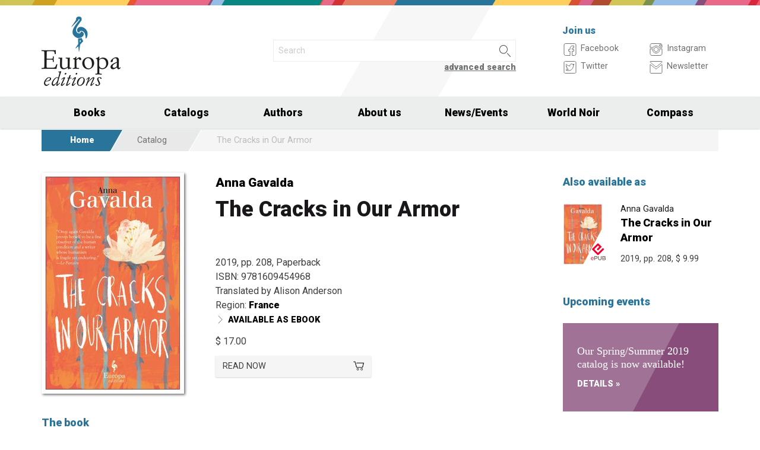

--- FILE ---
content_type: text/html; charset=UTF-8
request_url: http://www.europaeditions.com.cricchetto.frequenze.it/book/9781609454968/the-cracks-in-our-armor
body_size: 10638
content:
<!DOCTYPE html>
<html class="no-js" lang="en">
<head>
  <meta charset="utf-8" />
  <meta name="viewport" content="width=device-width, initial-scale=1.0" />
  <title>The Cracks in Our Armor - Anna Gavalda</title>
  <link rel="alternative" hreflang="en-gb" href="https://www.europaeditions.co.uk/book/9781787701632">
<link rel="alternative" hreflang="en-us" href="https://www.europaeditions.com/book/9781609454968">
<link rel="alternative" hreflang="en" href="https://www.europaeditions.com/book/9781609454968">
    

  <!-- FAVICONS -->
  <link rel="apple-touch-icon-precomposed" sizes="144x144" href="/assets/img/favicon144.us.png">
  <link rel="apple-touch-icon-precomposed" sizes="114x114" href="/assets/img/favicon114.us.png">
  <link rel="apple-touch-icon-precomposed" sizes="72x72" href="/assets/img/favicon72.us.png">
  <link rel="apple-touch-icon-precomposed" href="/assets/img/favicon32.us.png">
  <link rel="icon" href="/assets/img/favicon.us.ico"/> 
  <link rel="icon" href="/assets/img/favicon.us.png" type="image/png"/> 

  <!-- FONTS -->
  <link href='https://fonts.googleapis.com/css?family=Roboto:400,400italic,900,900italic' rel='stylesheet' type='text/css'>
    <link rel="stylesheet" href="/assets/fontcustom/font/edizionieo.css" rel='stylesheet' type='text/css'>

  <!-- CSS -->
  <link rel="stylesheet" href="/assets/cache/compress.min.9b0f8e9c0099ce36b1cc54661b845e09.css">
 <link rel="stylesheet" href="/assets/font/font-awesome-4.4.0/css/font-awesome.min.css" type="text/css" media="all">

 <!-- COUNTRY SPECIFIC -->
  <link href="/assets/css/custom.us.css" rel='stylesheet' type='text/css'>
 
  <!-- JS -->
  <script src="/assets/cache/compress.min.61b2e1ad3dce6d55519f4137f13b8a52.js"></script>

  <!--[if IE 9 ]><link rel="stylesheet" type="text/css" href="/assets/css/ie.9.css" media="screen" /> <![endif]-->
  <!--[if IE 8 ]><link rel="stylesheet" type="text/css" href="/assets/css/ie.8.css" media="screen" /> <![endif]-->
  <!--[if IE ]><link rel="stylesheet" type="text/css" href="/assets/css/ie.0.css" media="screen" /><![endif]-->

  <!-- META -->
  <meta property="og:site_name" content="Europa Editions" />
<meta property="og:locale" content="en_US" />
<meta property="og:type" content="article" />
<meta property="og:url" content="http://www.europaeditions.com.cricchetto.frequenze.it/book/9781609454968/the-cracks-in-our-armor">
<meta property="og:title" content="The Cracks in Our Armor - Anna Gavalda">
<meta property="og:description" content="Anna Gavalda, France’s best-selling female author, has composed a moving tribute to those among us who choose to confront our vulnerabilities and admit our weaknesses.">
<meta property="og:image" content="http://www.europaeditions.com.cricchetto.frequenze.it/spool/cover_9781609454968__id1520_w600_t1554125412__1x.jpg">
  <!-- STATS -->
  
		<!-- mhzst -->
		<script>
		  var _paq = window._paq = window._paq || [];
		  _paq.push(['disableCookies']);
		  _paq.push(['trackPageView']);
		  _paq.push(['enableLinkTracking']);
		  (function() {
		    var u="https://stats.frequenze.it/analytics/";
		    _paq.push(['setTrackerUrl', u+'matomo.php']);
		    _paq.push(['setSiteId', '47289623']);
		    var d=document, g=d.createElement('script'), s=d.getElementsByTagName('script')[0];
		    g.async=true; g.src=u+'matomo.js'; s.parentNode.insertBefore(g,s);
		  })();
		</script>
		<!-- /mhzst --></head><body><img src="/x1.jpg" srcset="/x2.jpg 2x" style="display:none" />
<div id="wrapper">
	<header class="hide-for-small-only">
        <div class="row medium-uncollapse">
            <div class="small-4 medium-4 columns">
                <div id="logo">
                    <!--<a href="/"><img width="160px" height="122px" src="/assets/img/transparent.gif"></a>-->
                    <div class="logo"><a href="/"><img src="/assets/img/logo_us.jpg" srcset="/assets/img/logo_us_2x.jpg 2x" /></a></div>
                </div>
            </div>
            <div class="small-8 medium-5 columns">
                <div id="search" class="row">
                    <div class="large-12 columns">
                      <div class="row collapse">
                        <div style="height:2.25rem" class="small-10 columns">
                          <form id="smart-query" method="get" action="/catalogue/query">
                          <input type="text" name="search[q]" placeholder="Search" value="" />
                          <input type="hidden" value="smart" name="search[field]" />
                          </form>
                        </div>
                        <div style="height:2.25rem" class="small-2 columns">
                          <a href="javascript:void(0)" onClick="$('#smart-query').submit();" class="button postfix"><img width="40px" height="40px" src="/assets/img/transparent.gif"/></a>
                        </div>
                        <div class="right link_search"><a href="/catalogue/search">advanced search</a></div>
                      </div><!--/.row-->
                    </div> <!--/.large-12-->                         
                </div><!--/#search-->      
            </div><!--/.medium-5-->               
            <div class="hide-for-small-only medium-3 columns">
                <div id="icons">
                    <h4 class="fg_main_color">Join us</h4>
                    <div class="row">
                    	<div class="medium-6 columns">
                            <div class="bp-button" style="" onClick="gotourl('https://www.facebook.com/EuropaEditionsNYC');">
                                <div class="bp-button-type-plain bp-button-type-plain-grey bp-button-icon-sx bp-button-label-sx">
                                    <i class=""><svg version="1.1" id="Layer_1" xmlns="http://www.w3.org/2000/svg" xmlns:xlink="http://www.w3.org/1999/xlink" x="0px" y="0px"
             width="26px" height="27px" viewBox="0 0 26 27" enable-background="new 0 0 26 27" xml:space="preserve">
        <path fill="#FFFFFF" stroke="currentColor" stroke-miterlimit="10" d="M20.5,3.514h-15c-1.375,0-2.5,1.125-2.5,2.5v15
            c0,1.375,1.125,2.5,2.5,2.5h7.586v-7.171h-2.395v-3.125h2.395v-1.564c0-2.412,1.782-4.303,4.056-4.303h2.208v3.527h-1.975
            c-0.518,0-0.669,0.297-0.669,0.707v1.633h2.644v3.125h-2.644v7.171H20.5c1.375,0,2.5-1.125,2.5-2.5v-15
            C23,4.639,21.875,3.514,20.5,3.514z"/>
        </svg></i><span class="show-for-large-up bp-button-label"> Facebook</span>
                                </div>
                           </div><!--button--> 
                           <div class="bp-button" style="" onClick="gotourl('https://twitter.com/europaeditions');">
                                <div class="bp-button-type-plain bp-button-type-plain-grey bp-button-icon-sx bp-button-label-sx">
                                    <i class=""><svg version="1.1" id="Layer_1" xmlns="http://www.w3.org/2000/svg" xmlns:xlink="http://www.w3.org/1999/xlink" x="0px" y="0px"
	 width="26px" height="27px" viewBox="0 0 26 27" enable-background="new 0 0 26 27" xml:space="preserve">
<g>
	<g>
		<path fill="#FFFFFF" stroke="currentColor" stroke-miterlimit="10" d="M20.5,3.5h-15C3.843,3.5,3,4.01,3,5.667v15.667
			C3,22.99,3.843,23.5,5.5,23.5h15c1.657,0,2.5-0.51,2.5-2.166V5.667C23,4.01,22.157,3.5,20.5,3.5z"/>
	</g>
	<g>
		<path fill="#FFFFFF" stroke="currentColor" stroke-miterlimit="10" d="M18.566,10.643c0.007,0.123,0.01,0.247,0.01,0.371
			c0,3.798-2.89,8.18-8.173,8.18c-1.623,0-3.132-0.475-4.403-1.292c0.226,0.027,0.454,0.039,0.687,0.039
			c1.346,0,2.583-0.459,3.565-1.229c-1.256-0.023-2.317-0.854-2.682-1.996c0.175,0.034,0.354,0.05,0.54,0.05
			c0.262,0,0.516-0.033,0.756-0.101c-1.312-0.264-2.305-1.427-2.305-2.819v-0.035c0.389,0.215,0.832,0.346,1.302,0.359
			c-0.77-0.516-1.277-1.395-1.277-2.393c0-0.527,0.143-1.02,0.39-1.445c1.415,1.739,3.532,2.882,5.92,3.004
			c-0.05-0.211-0.075-0.43-0.075-0.656c0-1.588,1.286-2.873,2.873-2.873c0.825,0,1.572,0.349,2.097,0.906
			c0.653-0.127,1.268-0.368,1.822-0.696c-0.214,0.671-0.668,1.235-1.262,1.59C18.932,9.537,19.485,9.383,20,9.154
			C19.615,9.73,19.129,10.237,18.566,10.643"/>
	</g>
</g>
</svg>
        </svg></i><span class="show-for-large-up bp-button-label"> Twitter</span>
                                </div>
                           </div><!--button--> 
                       </div><!--column-6--> 
                       <div class="medium-6 columns">
                            <div class="bp-button" style="" onClick="gotourl('https://instagram.com/europaeditions/');">
                                <div class="bp-button-type-plain bp-button-type-plain-grey bp-button-icon-sx bp-button-label-sx">
                                    <i class=""><svg version="1.1" id="Layer_1" xmlns="http://www.w3.org/2000/svg" xmlns:xlink="http://www.w3.org/1999/xlink" x="0px" y="0px"
	 width="26px" height="27px" viewBox="0 0 26 27" enable-background="new 0 0 26 27" xml:space="preserve">
<path fill="#FFFFFF" stroke="currentColor" stroke-miterlimit="10" d="M19.047,13.5c0,3.34-2.708,6.046-6.047,6.046
	c-3.34,0-6.047-2.706-6.047-6.046c0-0.397,0.04-0.786,0.113-1.163H3v8.038C3,22.101,4.398,23.5,6.125,23.5h13.75
	C21.6,23.5,23,22.101,23,20.375v-8.038h-4.066C19.007,12.714,19.047,13.103,19.047,13.5z M19.875,3.5H6.125
	C4.398,3.5,3,4.899,3,6.625v3.387h5.062C9.157,8.464,10.96,7.454,13,7.454c2.039,0,3.842,1.01,4.937,2.558H23V6.625
	C23,4.899,21.6,3.5,19.875,3.5z M21.402,7.36c0,0.308-0.25,0.559-0.558,0.559H19.17c-0.307,0-0.559-0.251-0.559-0.559V5.687
	c0-0.308,0.252-0.559,0.559-0.559h1.675c0.308,0,0.558,0.251,0.558,0.559V7.36z M16.721,13.5c0-2.056-1.666-3.721-3.721-3.721
	c-2.056,0-3.721,1.665-3.721,3.721s1.665,3.721,3.721,3.721C15.055,17.221,16.721,15.556,16.721,13.5z"/>
</svg>
        </svg></i><span class="show-for-large-up bp-button-label"> Instagram</span>
                                </div>
                           </div><!--button--> 
                           <div class="bp-button" style="" onClick="gotourl('/newsletter');">
                                <div class="bp-button-type-plain bp-button-type-plain-grey bp-button-icon-sx bp-button-label-sx">
                                    <i class=""><svg version="1.1" id="Layer_1" xmlns="http://www.w3.org/2000/svg" xmlns:xlink="http://www.w3.org/1999/xlink" x="0px" y="0px"
	 width="26px" height="27px" viewBox="0 0 26 27" enable-background="new 0 0 26 27" xml:space="preserve">
<g>
	<path fill="#FFFFFF" stroke="currentColor" stroke-miterlimit="10" d="M3.66,5.373c0.543,0.452,8.054,6.712,8.333,6.946
		c0.28,0.233,0.643,0.344,1.007,0.344c0.365,0,0.728-0.11,1.008-0.344c0.279-0.234,7.79-6.494,8.333-6.946
		C22.883,4.918,23.397,3.5,22.399,3.5H3.602C2.604,3.5,3.117,4.918,3.66,5.373z M22.57,8.821c-0.616,0.499-8.186,6.64-8.562,6.945
		C13.63,16.07,13.365,16.11,13,16.11c-0.364,0-0.629-0.04-1.007-0.345c-0.377-0.305-7.946-6.446-8.562-6.945
		C2.997,8.47,3,8.88,3,9.2c0,0.316,0,12.647,0,12.647C3,22.57,3.621,23.5,4.103,23.5h17.796C22.38,23.5,23,22.57,23,21.848
		c0,0,0-12.332,0-12.647C23,8.88,23.005,8.47,22.57,8.821z"/>
</g>
</svg>
        </svg></i><span class="show-for-large-up bp-button-label"> Newsletter</span>
                                </div>
                           </div><!--button--> 
                       </div><!--column-6--> 
                   </div><!--row--> 
                </div><!--#icons-->        	
            </div><!--/.medium-1-->
        </div><!--/row--> 
    </header>

<!-- STICKY AND MOBILE MENU -->
<div class="contain-to-grid sticky sticky-mobile">
  <nav class="top-bar" data-options="sticky_on: large" role="navigation" data-topbar>
    <ul class="title-area show-for-small-only"> 
         <li class="toggle-topbar menu-icon"><a href="/"><span><img src="/assets/img/logo-mobile-europa-editions.svg" style="height: 32px;"></span></a></li>  
         <li class="homepage-link" onclick="window.location = '/';"></li>
    </ul> 
    <section class="top-bar-section">
        <ul class="small-block-grid-1 medium-block-grid-6 large-block-grid-7">
                        <li class="has-dropdown"><a href="/catalogue/search">Books</a>
                <ul class="dropdown">
                  <li><a href="/catalogue/newest">Newest</a></li>
                  <li><a href="/catalogue/preview">Forthcoming</a></li>
                  <li><a href="/catalogue/ebook">Ebooks</a></li>
                  <li><a href="/catalogue/search#geotags">By Country</a></li>
                  <li><a href="/worldnoir">World Noir</a></li>
                  <li><a href="/compass">Europa Compass</a></li>
                </ul>
              </li>
              <li><a href="/catalogs">Catalogs</a></li>
              <li><a href="/authors/a-z">Authors</a></li>
              <!-- <li><a href="/catalogue/search">Countries</a></li> -->
              <li><a href="/about-us">About us</a></li>
              <li class="has-dropdown"><a href="javascript:void(0);">News/Events</a>
                <ul class="dropdown">
                <li><a href="/news">News</a></li>
                <li><a href="/events">Events</a></li>
                </ul>
              </li>
              <li><a href="/worldnoir">World Noir</a></li>
              <li class="hide-for-medium-only"><a href="/compass">Compass</a></li>
        </ul>
     </section>  
  </nav>
</div>
<div id="mobile-spacer" class="show-for-small-only"></div>

<div class="row">
<div class="medium-12 columns hide-for-small-only ">
<ul class="breadcrumbs">
<li class="first_child"><a href="/">Home</a></li>
<li class="second_child"><a href="/catalogue/search">Catalog</a></li>
<li class="last_child">The Cracks in Our Armor</li>
</ul>
</div>
</div>
<div class="row">
	<div class="small-12 medium-12 large-9 columns">
    	<section class="box">
        	<div class="row medium-uncollapse">
            	<div class="body main_impressum">
                	<div class="small-12 show-for-small-only columns">
                		<div class="main_impressum_data">
                            <h2><a href="/author/95">Anna Gavalda</a></h2>
                            <h1>The Cracks in Our Armor</h1>
                          </div>
                    </div>        
                   <div class="small-12 medium-4 columns">
                      <div class="cover"><a class="cover-up" href="/spool/cover_9781609454968__id1520_w600_t1554125412__1x.jpg"><img src="/spool/cover_9781609454968__id1520_w240_t1554125412__1x.jpg"  srcset="/spool/cover_9781609454968__id1520_w480_t1554125412__1x.jpg 2x" alt="Cover: The Cracks in Our Armor - Anna Gavalda"/></a></div>
                   </div> 
                     <div class="small-12 medium-8 columns">   
                         <div class="main_impressum_data">
                            <h2 class="hide-for-small-only"><a href="/author/95">Anna Gavalda</a></h2>
                            <h1 class="hide-for-small-only">The Cracks in Our Armor</h1>
                            <div class="data">
                                2019, pp. 208, Paperback                                <br/>
                                ISBN:  9781609454968<br/>
                                Translated by<span class="hidden_en">:</span> Alison Anderson<br/>                                Region: <strong><a href="/catalogue/geotags/16">France</a></strong><br/>   
                                                                <div class="bp-button bp-upclass-none" onclick="gotourl('/book/id-724')" style="">
<div class="bp-button-type-plain bp-button-type-plain-black bp-button-icon-sx bp-button-label-sx">
<i class="icon-pepi_arrow_dx"></i>
<span class="bp-button-label">
<span class="show-for-large-up"><span class="uppercase strong">Available as ebook</span></span>
<span class="show-for-medium-only"><span class="uppercase strong">Available as ebook</span></span>
<span class="show-for-small-only"><span class="uppercase strong">Available as ebook</span></span>
</span>
</div></div>                                                              
                                <div class="price">
                                    <span class="helper_book_price"><span class="price">$ 17.00</span></span>                                </div>
                                <div class="row medium-uncollapse"><div class="small-12 medium-6 large-6 columns"><div class="bp-button bp-upclass-none" onclick="$('#storedb_href_9781609454968').click();" style="">
<div class="bp-button-type-full bp-button-type-full-grey bp-button-icon-dx bp-button-label-sx">
<i class="icon-cart01"></i>
<span class="bp-button-label">
<span class="show-for-large-up">READ NOW</span>
<span class="show-for-medium-only">READ NOW</span>
<span class="show-for-small-only">READ NOW</span>
</span>
</div></div><div style="display:none"><a class="storedb_href" href="#storedb_data_9781609454968" id="storedb_href_9781609454968">StoreDB</a></div>
<div id="storedb_data_9781609454968" style="display:none">
<p><strong>Buy from:</strong></p>
<ul><li><a href="https://www.amazon.com/s?k=9781609454968&ref=nb_sb_noss">Amazon</a></li>
<li><a target="_blank" href="http://www.barnesandnoble.com/s/9781609454968">BN.com</a></li>
<li><a href="https://bookshop.org/a/345/9781609454968">Bookshop.org</a></li>
<li><a href="https://www.hudsonbooksellers.com/book/9781609454968">Hudson Booksellers</a></li>
<li><a href="https://www.chapters.indigo.ca/en-ca/home/search/?keywords=9781609454968">Indigo</a></li>
<li><a href="https://add-to-cart-2.supadu.com/add-to-cart?isbn=9781609454968&client=indiepubs-europa-editions">INDIEpubs</a></li>
<li><a href="https://www.walmart.com/search?q=9781609454968">Walmart</a></li>
<li><a href="https://www.target.com/s?searchTerm=9781609454968&tref=typeahead%7Cterm%7C9781609454968%7C%7C%7Chistory">Target</a></li></ul>
</div></div><div class="small-12 medium-6 large-4 columns end"></div></div>
                                
                            </div><!--data-->                 
                        </div><!--.main_impressum_data-->  
                       
                    </div><!--.columns-8-->
                </div><!--.main_impressum-->
            </div><!--.row-->
        </section>
        <section class="box">
<h1 class="head_plain">
<div class="title">The book</div>
</h1>
<div class="body texttext">
<p> Anna Gavalda, France’s best-selling female author, has composed a moving tribute to those among us who choose to confront our vulnerabilities and admit our weaknesses. </p>

<p> From the story of a truck driver who reacts to his son’s death with a gesture of awkward kindness to the alcoholic widow who befriends a stranger still haunted by a childhood spent in an emotionally frigid military family, readers will find the full Gavaldian universe on display in these stories of suffering and salvation. Rich in empathy, understanding of everyday struggles, and grace, these tales illustrate the importance of moving beyond the wounds of the past and embracing love, friendship, forgiveness, and family. </p>
</div>
</section>
        <section class="box">
<h1 class="head_plain">
<div class="title">The author</div>
</h1>
<div class="body texttext"><p>
<strong><a href="/author/95/anna-gavalda">Anna Gavalda</a></strong><br/>

 Born in Paris in 1970, Anna Gavalda published her first work in 1999 while working as a high school French teacher. Her first published work was the critically acclaimed collection of short stories <em>I Wish Someone Were Waiting for Me Somewhere</em>, which sold over half a million copies in her native France and was published in the US by Penguin in 2003. Gavalda has since published three novels, all of which have become bestsellers across Europe. Her first novel, <em>Someone I Loved</em>, was adapted to film in 2009 and her novel <em>Hunting and Gathering</em> was made into a film starring Audrey Tatou and Daniel Auteil. Gavalda&#8217;s novels and short stories have been translated into over forty languages. She lives in Paris. 

</p></div>
</section>
        <section class="box">
<h1 class="head_plain">
<div class="title">Press</div>
</h1>
<div class="body texttext"><ul class="review"><li><strong>Apr 15 2019</strong><br/><a href="/review/3036">&#8220;...a raw and tender ode to the human spirit.&#8221;<br/><strong>&mdash; Booklist</strong></a></li></ul><div class="links">
<div class="bp-button bp-upclass-none" onclick="gotourl('/reviews/book/904d6bc7-57e2-45b6-b096-66f99860a474')" style="">
<div class="bp-button-type-plain bp-button-type-plain-black bp-button-icon-dx bp-button-label-dx">
<i class="icon-pepi_arrow_dx"></i>
<span class="bp-button-label">
<span class="show-for-large-up"><span class="uppercase strong">All press</span></span>
<span class="show-for-medium-only"><span class="uppercase strong">All press</span></span>
<span class="show-for-small-only"><span class="uppercase strong">All press</span></span>
</span>
</div></div>
</div></div>
</section>  

    </div><!--.row-->

    
	<aside class="small-12 medium-12 large-3 columns">
        <section class="box">
<h1 class="head_plain">
<div class="title">Also available as</div>
</h1>
<ul class="body impressum_small"><li class="impressum_body">
<div class="row medium-uncollapse">
<div class="small-4 medium-2 large-4 columns">
<div class="cover"><a href="/book/9781609454975/the-cracks-in-our-armor"><img src="/spool/cover_9781609454975__id1521_w80_t1554125478__1x.jpg" srcset="/spool/cover_9781609454975__id1521_w160_t1554125478__1x.jpg 2x" alt="Cover: The Cracks in Our Armor - Anna Gavalda"/></a><div class="ebook_marker"></div></div>
</div>
<div class="small-8 medium-10 large-8 columns">
<div class="impressum_data">
<h3 class="author">Anna Gavalda</h3>
<h2 class="title"><a href="/book/9781609454975/the-cracks-in-our-armor">The Cracks in Our Armor</a></h2>
<div class="info">2019, pp. 208, <span class="helper_book_price"><span class="price">$ 9.99</span></span>
</div><!--.impressum_data-->
</div><!--.columns-8-->
</div><!--.row-->
</li><!--.impressum_body--> </ul>
</section><section class="box">
<h1 class="head_plain">
<div class="title">Upcoming events</div>
</h1>
<div class="body colored"><div class="colored_body" style="color:#FFFFFF;background:url('/assets/misc/triangle.php?c=884d7b') bottom right no-repeat #a07296;">

<div class="text">Our Spring/Summer 2019 catalog is now available!</div>
<div class="place"><a href="/news/2560/the-europa-spring-summer-2019-catalog" style="color:#FFFFFF">Details &raquo;</a></div>
</div><!--.colored_body--></div>
</section><section class="box">
<h1 class="head_plain">
<div class="title">You may like</div>
</h1>
<ul class="body impressum_small"><li class="impressum_body">
<div class="row medium-uncollapse">
<div class="small-4 medium-2 large-4 columns">
<div class="cover"><a href="/book/9781609455125/billie"><img src="/spool/cover_9781609455125__id1448_w80_t1542057608__1x.jpg" srcset="/spool/cover_9781609455125__id1448_w160_t1542057608__1x.jpg 2x" alt="Cover: Billie - Anna Gavalda"/></a></div>
</div>
<div class="small-8 medium-10 large-8 columns">
<div class="impressum_data">
<h3 class="author">Anna Gavalda</h3>
<h2 class="title"><a href="/book/9781609455125/billie">Billie</a></h2>
<div class="info">2019, pp. 192, <span class="helper_book_price"><span class="price">$ 16.00</span></span>
</div><!--.impressum_data-->
</div><!--.columns-8-->
</div><!--.row-->
</li><!--.impressum_body--> 
<li class="impressum_body">
<div class="row medium-uncollapse">
<div class="small-4 medium-2 large-4 columns">
<div class="cover"><a href="/book/9781609452940/life-only-better"><img src="/spool/cover_9781609452940__id550_w80_t1444846429__1x.jpg" srcset="/spool/cover_9781609452940__id550_w160_t1444846429__1x.jpg 2x" alt="Cover: Life, Only Better - Anna Gavalda"/></a></div>
</div>
<div class="small-8 medium-10 large-8 columns">
<div class="impressum_data">
<h3 class="author">Anna Gavalda</h3>
<h2 class="title"><a href="/book/9781609452940/life-only-better">Life, Only Better</a></h2>
<div class="info">2015, pp. 224, <span class="helper_book_price"><span class="price">$ 17.00</span></span>
</div><!--.impressum_data-->
</div><!--.columns-8-->
</div><!--.row-->
</li><!--.impressum_body--> 
<li class="impressum_body">
<div class="row medium-uncollapse">
<div class="small-4 medium-2 large-4 columns">
<div class="cover"><a href="/book/9798889661504/the-fire-voices-of-a-generation-in-iran-ukraine-and-afghanistan"><img src="/spool/cover_9798889661504__id2470_w80_t1742916624__1x.jpg" srcset="/spool/cover_9798889661504__id2470_w160_t1742916624__1x.jpg 2x" alt="Cover: The Fire: Voices of a Generation in Iran, Ukraine, and Afghanistan - Cecilia Sala"/></a></div>
</div>
<div class="small-8 medium-10 large-8 columns">
<div class="impressum_data">
<h3 class="author">Cecilia Sala</h3>
<h2 class="title"><a href="/book/9798889661504/the-fire-voices-of-a-generation-in-iran-ukraine-and-afghanistan">The Fire: Voices of a Generation in Iran, Ukraine, and Afghanistan</a></h2>
<div class="info">2025, pp. 208, <span class="helper_book_price"><span class="price">$ 18.00</span></span>
</div><!--.impressum_data-->
</div><!--.columns-8-->
</div><!--.row-->
</li><!--.impressum_body--> 
<li class="impressum_body">
<div class="row medium-uncollapse">
<div class="small-4 medium-2 large-4 columns">
<div class="cover"><a href="/book/9798889661566/the-land-in-winter"><img src="/spool/cover_9798889661566__id2486_w80_t1759415957__1x.jpg" srcset="/spool/cover_9798889661566__id2486_w160_t1759415957__1x.jpg 2x" alt="Cover: The Land in Winter - Andrew Miller"/></a></div>
</div>
<div class="small-8 medium-10 large-8 columns">
<div class="impressum_data">
<h3 class="author">Andrew Miller</h3>
<h2 class="title"><a href="/book/9798889661566/the-land-in-winter">The Land in Winter</a></h2>
<div class="info">2025, pp. 384, <span class="helper_book_price"><span class="price">$ 27.00</span></span>
</div><!--.impressum_data-->
</div><!--.columns-8-->
</div><!--.row-->
</li><!--.impressum_body--> </ul>
</section>    </aside>   
</div><!--.row-->
<div class="row">
    <div class="small-12 columns">
        <section class="box">
<h1 class="head_full">
<div class="link hide-for-small-only"><a href="/catalogue/geotags/16">Full list &gt;</a></div>
<div class="title">From the same country</div>
</h1>
<ul class="body impressum"><div class="row medium-uncollapse">
<div class="small-12 medium-4 columns">
<li class="impressum_body">
<div class="row medium-uncollapse">
<div class="small-4 columns">
<div class="cover"><a href="/book/9798889661726/madelaine-before-the-dawn"><img src="/spool/cover_9798889661726__id2501_w100_t1753973038__1x.jpg" srcset="/spool/cover_9798889661726__id2501_w200_t1753973038__1x.jpg 2x" alt="Cover: Madelaine Before the Dawn - Sandrine Collette"/></a></div>
</div> 
<div class="small-8 columns"> 
<div class="impressum_data">
<h3 class="author">Sandrine Collette</h3>
<h2 class="title"><a href="/book/9798889661726/madelaine-before-the-dawn">Madelaine Before the Dawn</a></h2>
<div class="data">2026, pp. 176, <span class="helper_book_price"><span class="price">$ 18.00</span></span>
</div><!--data-->
<div class="text">A Masterful New Novel by Sandrine Collette, One of France’s Most Daring and Acclaimed Writers.</div>
</div><!--.impressum_data-->
</div><!--.columns-8-->
</div><!--.row-->
</li>
</div>
<div class="small-12 medium-4 columns">
<li class="impressum_body">
<div class="row medium-uncollapse">
<div class="small-4 columns">
<div class="cover"><a href="/book/9798889661450/our-precious-wars"><img src="/spool/cover_9798889661450__id2466_w100_t1742916090__1x.jpg" srcset="/spool/cover_9798889661450__id2466_w200_t1742916090__1x.jpg 2x" alt="Cover: Our Precious Wars - Perrine Tripier"/></a></div>
</div> 
<div class="small-8 columns"> 
<div class="impressum_data">
<h3 class="author">Perrine Tripier</h3>
<h2 class="title"><a href="/book/9798889661450/our-precious-wars">Our Precious Wars</a></h2>
<div class="data">2025, pp. 160, <span class="helper_book_price"><span class="price">$ 18.00</span></span>
</div><!--data-->
<div class="text">An ode to memory, to home, and to the beauty of the natural world  </div>
</div><!--.impressum_data-->
</div><!--.columns-8-->
</div><!--.row-->
</li>
</div>
<div class="small-12 medium-4 columns">
<li class="impressum_body">
<div class="row medium-uncollapse">
<div class="small-4 columns">
<div class="cover"><a href="/book/9798889661115/mona-s-eyes"><img src="/spool/cover_9798889661115__id2433_w100_t1764768342__1x.jpg" srcset="/spool/cover_9798889661115__id2433_w200_t1764768342__1x.jpg 2x" alt="Cover: Mona’s Eyes - Thomas Schlesser"/></a></div>
</div> 
<div class="small-8 columns"> 
<div class="impressum_data">
<h3 class="author">Thomas Schlesser</h3>
<h2 class="title"><a href="/book/9798889661115/mona-s-eyes">Mona&#8217;s Eyes</a></h2>
<div class="data">2025, pp. 452, <span class="helper_book_price"><span class="price">$ 30.00</span></span>
</div><!--data-->
<div class="text">Heartfelt and full of emotion, erudite but accessible, Mona’s Eyes is a novel about love and beauty that will capture the hearts of readers.</div>
</div><!--.impressum_data-->
</div><!--.columns-8-->
</div><!--.row-->
</li>
</div>
</div>
<div class="row medium-uncollapse">
<div class="small-12 medium-4 columns">
<li class="impressum_body">
<div class="row medium-uncollapse">
<div class="small-4 columns">
<div class="cover"><a href="/book/9798889661528/mona-s-eyes"><img src="/spool/cover_9798889661528__id2480_w100_t1745850225__1x.jpg" srcset="/spool/cover_9798889661528__id2480_w200_t1745850225__1x.jpg 2x" alt="Cover: Mona’s Eyes - Thomas Schlesser"/></a><div class="ebook_marker audiobook_marker"></div></div>
</div> 
<div class="small-8 columns"> 
<div class="impressum_data">
<h3 class="author">Thomas Schlesser</h3>
<h2 class="title"><a href="/book/9798889661528/mona-s-eyes">Mona&#8217;s Eyes</a></h2>
<div class="data">2025,  min., <span class="helper_book_price"><span class="price">$ 32.95</span></span>
</div><!--data-->
<div class="text">Heartfelt and full of emotion, erudite but accessible, Mona’s Eyes is a novel about love and beauty that will capture the hearts of readers.</div>
</div><!--.impressum_data-->
</div><!--.columns-8-->
</div><!--.row-->
</li>
</div>
<div class="small-12 medium-4 columns">
<li class="impressum_body">
<div class="row medium-uncollapse">
<div class="small-4 columns">
<div class="cover"><a href="/book/9798889660996/the-rarest-fruit"><img src="/spool/cover_9798889660996__id2421_w100_t1731938514__1x.jpg" srcset="/spool/cover_9798889660996__id2421_w200_t1731938514__1x.jpg 2x" alt="Cover: The Rarest Fruit - Gaëlle Bélem"/></a></div>
</div> 
<div class="small-8 columns"> 
<div class="impressum_data">
<h3 class="author">Ga&#235;lle B&#233;lem</h3>
<h2 class="title"><a href="/book/9798889660996/the-rarest-fruit">The Rarest Fruit</a></h2>
<div class="data">2025, pp. 192, <span class="helper_book_price"><span class="price">$ 24.00</span></span>
</div><!--data-->
<div class="text">Gaëlle Bélem’s The Rarest Fruit is a captivating tale of resilience, discovery, and the untold stories behind a beloved flavor.</div>
</div><!--.impressum_data-->
</div><!--.columns-8-->
</div><!--.row-->
</li>
</div>
<div class="small-12 medium-4 columns">
<li class="impressum_body">
<div class="row medium-uncollapse">
<div class="small-4 columns">
<div class="cover"><a href="/book/9798889661047/forgotten-on-sunday"><img src="/spool/cover_9798889661047__id2432_w100_t1734520657__1x.jpg" srcset="/spool/cover_9798889661047__id2432_w200_t1734520657__1x.jpg 2x" alt="Cover: Forgotten on Sunday - Valérie Perrin"/></a></div>
</div> 
<div class="small-8 columns"> 
<div class="impressum_data">
<h3 class="author">Val&#233;rie Perrin</h3>
<h2 class="title"><a href="/book/9798889661047/forgotten-on-sunday">Forgotten on Sunday</a></h2>
<div class="data">2025, pp. 304, <span class="helper_book_price"><span class="price">$ 18.95</span></span>
</div><!--data-->
<div class="text">An unforgettable story about an unlikely friendship and about healing the wounds of a broken past from the million-copy bestselling author of Fresh...</div>
</div><!--.impressum_data-->
</div><!--.columns-8-->
</div><!--.row-->
</li>
</div>
</div></ul>
</section>        <section class="box">
<h1 class="head_full">
<div class="title">More suggestions</div>
</h1>
<ul class="body impressum"><div class="row medium-uncollapse">
<div class="small-12 medium-4 columns">
<li class="impressum_body">
<div class="row medium-uncollapse">
<div class="small-4 columns">
<div class="cover"><a href="/book/9798889661740/don-t-stop"><img src="/spool/cover_9798889661740__id2517_w100_t1762789545__1x.jpg" srcset="/spool/cover_9798889661740__id2517_w200_t1762789545__1x.jpg 2x" alt="Cover: Don’t Stop - Bonnie Friedman"/></a></div>
</div> 
<div class="small-8 columns"> 
<div class="impressum_data">
<h3 class="author">Bonnie Friedman</h3>
<h2 class="title"><a href="/book/9798889661740/don-t-stop">Don’t Stop</a></h2>
<div class="data">2026, pp. 304, <span class="helper_book_price"><span class="price">$ 18.00</span></span>
</div><!--data-->
<div class="text">A luminous, erotically charged novel about ambition, desire, and the dangerous pursuit of self-knowledge.</div>
</div><!--.impressum_data-->
</div><!--.columns-8-->
</div><!--.row-->
</li>
</div>
<div class="small-12 medium-4 columns">
<li class="impressum_body">
<div class="row medium-uncollapse">
<div class="small-4 columns">
<div class="cover"><a href="/book/9798889661726/madelaine-before-the-dawn"><img src="/spool/cover_9798889661726__id2501_w100_t1753973038__1x.jpg" srcset="/spool/cover_9798889661726__id2501_w200_t1753973038__1x.jpg 2x" alt="Cover: Madelaine Before the Dawn - Sandrine Collette"/></a></div>
</div> 
<div class="small-8 columns"> 
<div class="impressum_data">
<h3 class="author">Sandrine Collette</h3>
<h2 class="title"><a href="/book/9798889661726/madelaine-before-the-dawn">Madelaine Before the Dawn</a></h2>
<div class="data">2026, pp. 176, <span class="helper_book_price"><span class="price">$ 18.00</span></span>
</div><!--data-->
<div class="text">A Masterful New Novel by Sandrine Collette, One of France’s Most Daring and Acclaimed Writers.</div>
</div><!--.impressum_data-->
</div><!--.columns-8-->
</div><!--.row-->
</li>
</div>
<div class="small-12 medium-4 columns">
<li class="impressum_body">
<div class="row medium-uncollapse">
<div class="small-4 columns">
<div class="cover"><a href="/book/9798889661702/a-mask-the-color-of-the-sky"><img src="/spool/cover_9798889661702__id2499_w100_t1753972685__1x.jpg" srcset="/spool/cover_9798889661702__id2499_w200_t1753972685__1x.jpg 2x" alt="Cover: A Mask the Color of the Sky - Bassem Khandaqji"/></a></div>
</div> 
<div class="small-8 columns"> 
<div class="impressum_data">
<h3 class="author">Bassem Khandaqji</h3>
<h2 class="title"><a href="/book/9798889661702/a-mask-the-color-of-the-sky">A Mask the Color of the Sky</a></h2>
<div class="data">2026, pp. 224, <span class="helper_book_price"><span class="price">$ 19.00</span></span>
</div><!--data-->
<div class="text">A bold, psychologically rich novel of identity, exile, and resistance from one of Palestine’s most vital literary voices—written entirely from...</div>
</div><!--.impressum_data-->
</div><!--.columns-8-->
</div><!--.row-->
</li>
</div>
</div>
<div class="row medium-uncollapse">
<div class="small-12 medium-4 columns">
<li class="impressum_body">
<div class="row medium-uncollapse">
<div class="small-4 columns">
<div class="cover"><a href="/book/9798889661672/ashland"><img src="/spool/cover_9798889661672__id2496_w100_t1766416240__1x.jpg" srcset="/spool/cover_9798889661672__id2496_w200_t1766416240__1x.jpg 2x" alt="Cover: Ashland - Dan Simon"/></a></div>
</div> 
<div class="small-8 columns"> 
<div class="impressum_data">
<h3 class="author">Dan Simon</h3>
<h2 class="title"><a href="/book/9798889661672/ashland">Ashland</a></h2>
<div class="data">2026, pp. 208, <span class="helper_book_price"><span class="price">$ 26.00</span></span>
</div><!--data-->
<div class="text">A deeply moving family story unfolding in richly evocative prose and a poetic portrayal of a town in decline during the final decades of the American...</div>
</div><!--.impressum_data-->
</div><!--.columns-8-->
</div><!--.row-->
</li>
</div>
<div class="small-12 medium-4 columns">
<li class="impressum_body">
<div class="row medium-uncollapse">
<div class="small-4 columns">
<div class="cover"><a href="/book/9798889661658/floodlines"><img src="/spool/cover_9798889661658__id2494_w100_t1762788923__1x.jpg" srcset="/spool/cover_9798889661658__id2494_w200_t1762788923__1x.jpg 2x" alt="Cover: Floodlines - Saleem Haddad"/></a></div>
</div> 
<div class="small-8 columns"> 
<div class="impressum_data">
<h3 class="author">Saleem Haddad</h3>
<h2 class="title"><a href="/book/9798889661658/floodlines">Floodlines</a></h2>
<div class="data">2026, pp. 336, <span class="helper_book_price"><span class="price">$ 19.00</span></span>
</div><!--data-->
<div class="text">A sweeping, multigenerational novel of art, exile, memory, and the enduring legacies of war—set between London and Baghdad in the shadow of the...</div>
</div><!--.impressum_data-->
</div><!--.columns-8-->
</div><!--.row-->
</li>
</div>
<div class="small-12 medium-4 columns">
<li class="impressum_body">
<div class="row medium-uncollapse">
<div class="small-4 columns">
<div class="cover"><a href="/book/9798889661603/tangerinn"><img src="/spool/cover_9798889661603__id2490_w100_t1753970888__1x.jpg" srcset="/spool/cover_9798889661603__id2490_w200_t1753970888__1x.jpg 2x" alt="Cover: Tangerinn - Emanuela Anechoum"/></a></div>
</div> 
<div class="small-8 columns"> 
<div class="impressum_data">
<h3 class="author">Emanuela Anechoum</h3>
<h2 class="title"><a href="/book/9798889661603/tangerinn">Tangerinn</a></h2>
<div class="data">2026, pp. 256, <span class="helper_book_price"><span class="price">$ 19.00</span></span>
</div><!--data-->
<div class="text">“Italian literature has been waiting years for a novel like this.” —Vincenzo Latronico, author of Perfection</div>
</div><!--.impressum_data-->
</div><!--.columns-8-->
</div><!--.row-->
</li>
</div>
</div></ul>
</section>	</div><!--.columns-->    
</div><!--.row--> 
<div class="push"></div>
</div><!--#wrapper-->
<footer>
	<div class="row">
    	<div class="small-12 medium-6 large-3 columns">
        	<h3>Find us in Italy and The UK</h3>
             <div><a target="_blank" href="http://www.edizionieo.it/"><img src="/assets/img/logo_it_footer.png" srcset="/assets/img/logo_it_footer_2x.png 2x" /></a></div>
             <div><a target="_blank" href="http://www.europaeditions.co.uk/"><img src="/assets/img/logo_uk_footer.png" srcset="/assets/img/logo_uk_footer_2x.png 2x" /></a></div>
        </div>
        <div class="hide-for-small-only medium-6 large-3 columns">
        	<h3>Our books</h3>
             <ul>
                <li><a href="/about-us">About us</a></li>
             	<li><a href="/contact-us">Contact us</a></li>
                <li><a href="/authors/a-z">Our authors</a></li>
                                <li><a href="/catalogue/newest">Latest titles</a></li>
                             </ul>
        </div>
        <div class="small-12 medium-6 large-3 columns">	
        	<h3>Follow us</h3>          
            <form id="mailchimp-subscription-form" action="//europaeditions.us7.list-manage.com/subscribe/post?u=4945534e36a1c862a83936bca&amp;id=60f7ff639d" method="post">
                 <div class="row collapse">
                    <div class="small-10 columns">
                      <input type="email" autocapitalize="off" autocorrect="off" name="EMAIL" id="mce-EMAIL" placeholder="Join our newsletter">
                    </div>
                    <div class="small-2 columns">
                      <a href="javascript:void(0)" style="padding: 0;"  class="button postfix" onclick="document.getElementById('mailchimp-subscription-form').submit();"><i style="font-size:1.5rem" class="icon-pepi_arrow_dx"></i></a>
                    </div>       
                 </div><!--/.row collapse-->
             </form>
             <p>
             <a title="Seguici su Facebook" href="https://www.facebook.com/EuropaEditionsNYC"><i style="font-size:1.6rem" class="icon-facebook"></i></a> 
             <a title="Seguici su Twitter" href="https://twitter.com/europaeditions"><i style="font-size:1.6rem" class="icon-twitter02"></i></a>	
             <a title="Seguici su Instagram" href="https://instagram.com/europaeditions/"><i style="font-size:1.5rem" class="icon-instagram"></i></a>	
             </p>
        </div><!--/.colums-->
           	 
        <div class="small-6 medium-6 large-3 columns"></div>
    </div><!--/.row-->
    <div class="row">
    	<div class="small-12 columns">
        	<p class="text credits">
                &copy; Europa Editions 27 Union Square West, Suite 302 New York, N.Y. 10003 | 
                <a href="mailto:&#105;&#110;&#102;&#111;&#64;&#101;&#117;&#114;&#111;&#112;&#97;&#101;&#100;&#105;&#116;&#105;&#111;&#110;&#115;&#46;&#99;&#111;&#109;">&#105;&#110;&#102;&#111;&#64;&#101;&#117;&#114;&#111;&#112;&#97;&#101;&#100;&#105;&#116;&#105;&#111;&#110;&#115;&#46;&#99;&#111;&#109;</a> | 
                <a href="/privacy" title="Privacy policy">privacy</a> |
                <a href="/cookie" title="Cookie policy">cookie</a> |
                <a href="https://www.frequenze.it">credits</a>
            </p>
        </div><!--/.colums-->
    </div><!--/.row-->
</footer>
<style type="text/css">
#slidebox 
{
    display: none;
    position: fixed;
    bottom: 0;
    right: 0;
    width: 100%;
    max-width: 480px;
    height: auto;
    background-color: #fecf5d;
    z-index: 10000;
    box-sizing: border-box;
}
#slidebox section {
    padding:3rem;
    position: relative;
}
#slidebox section > * {
    margin-bottom: 1.3rem;
}
#slidebox section div.close {
    position: absolute;
    top:0; right:0;
    width:1.5rem;
    height: 1.5rem;
    background-color: black;
    color:white;
    font-size: 1rem;
    line-height: 1.5rem;
    font-weight: bold;
    text-align: center;
    padding: 0;
    cursor: pointer;
    margin-bottom: 0;
}
#slidebox section h3 {
    line-height: 1.75rem;
    margin-bottom: 0.5rem;
}
#slidebox form input {
    background-color: transparent;
    border-color:#000;
    border-right: none;
      color:#000;
      box-sizing: border-box;
    margin-bottom: 0;
}
#slidebox form input::placeholder {
    color:#444;
}
#slidebox form input::-webkit-input-placeholder { /* WebKit, Blink, Edge */
     color:#444;
}
#slidebox form input::-moz-placeholder { /* Mozilla Firefox 4 to 18 */
    color:#444;
   opacity:  1;
}
#slidebox form input::-moz-placeholder { /* Mozilla Firefox 19+ */
    color:#444;
   opacity:  1;
}
#slidebox form input::-ms-input-placeholder { /* Internet Explorer 10-11 */
    color:#444;
}
#slidebox form input::-ms-input-placeholder { /* Microsoft Edge */
    color:#444;
}

#slidebox form a {
    background-color: transparent;
    border-left: none;
    border-color:#000;
    box-sizing: border-box;
    margin-bottom: 0;
}
#slidebox form a i {
    color:#000;
    font-size:1.5rem
}
#slidebox .tinytext {
    font-size: 0.8rem;
    font-weight: bold;
    margin-bottom: 0;
}
@media only screen and (max-width: 40rem) {
    #slidebox 
    {
        width: 100%;
        max-width: 100%;
    }
    #slidebox section 
    {
        padding:2rem;
    }    
}
</style>
<div id="slidebox">
    <section>
    <h3>Join Our Newsletter and receive a FREE eBook!</h3>
    <p>Stay updated on Europa’s forthcoming releases, author tours and major news.</p>
    <form id="slidebox-mailchimp-subscription-form" action="//europaeditions.us7.list-manage.com/subscribe/post?u=4945534e36a1c862a83936bca&amp;id=60f7ff639d" method="post">
         <div class="row collapse">
            <div class="small-10 columns">
              <input type="email" autocapitalize="off" autocorrect="off" name="EMAIL" placeholder="Your e-mail address">
            </div>
            <div class="small-2 columns">
              <a href="javascript:void(0)" class="button postfix" style="padding: 0" onclick="document.getElementById('slidebox-mailchimp-subscription-form').submit();"><i class="icon-pepi_arrow_dx"></i></a>
            </div>       
         </div><!--/.row collapse-->
     </form>
    <p class="tinytext"><a href="/newsletter">Are you a bookseller? Click here!</a></p>
    <p class="tinytext"><a href="/newsletter">Are you a librarian? Click here!</a></p>
    <div id="slidebox-close" class="close">X</div>
    </section>
</div>
<script type="text/javascript">
var slidebox_nowdate = Math.round(new Date().getTime()/1000);
var slidebox_lastseen = localStorage.getItem('slidebox_lastseen') || 0;
//console.log([slidebox_nowdate,slidebox_lastseen,(slidebox_nowdate-slidebox_lastseen)]);
if(slidebox_nowdate-slidebox_lastseen < 3600){
    var slidebox = 1;
}else{
    var slidebox = 0;
}
window.addEventListener('load', function() {
    $('#slidebox-close').on('click',function(){
        $('#slidebox').slideUp();
        localStorage.setItem('slidebox_lastseen',slidebox_nowdate); // dismiss volontario per 1h
    });
    $(window).scroll(function(){
        if(slidebox == 0){
            $('#slidebox').slideDown(400);
            //console.log('Slidebox is fired!');
            slidebox = 1;
            //localStorage.setItem('slidebox_lastseen',slidebox_nowdate); // dismiss automatico per 1h 
        }
    });
});
</script>
<script>$(document).foundation();</script>
</body>
</html>




--- FILE ---
content_type: text/css
request_url: http://www.europaeditions.com.cricchetto.frequenze.it/assets/fontcustom/font/edizionieo.css
body_size: 619
content:
/*
  Icon Font: edizionieo
*/

@font-face {
  font-family: "edizionieo";
  src: url("./edizionieo.eot");
  src: url("./edizionieo.eot?#iefix") format("embedded-opentype"),
       url("./edizionieo.woff") format("woff"),
       url("./edizionieo.ttf") format("truetype"),
       url("./edizionieo.svg#edizionieo") format("svg");
  font-weight: normal;
  font-style: normal;
}

@media screen and (-webkit-min-device-pixel-ratio:0) {
  @font-face {
    font-family: "edizionieo";
    src: url("./edizionieo.svg#edizionieo") format("svg");
  }
}

[data-icon]:before { content: attr(data-icon); }

[data-icon]:before,
.icon-cart01:before,
.icon-cart05:before,
.icon-cicogna:before,
.icon-facebook:before,
.icon-facebook_plain:before,
.icon-instagram:before,
.icon-instagram_plain:before,
.icon-login:before,
.icon-mail_plain:before,
.icon-pepi_arrow_dx:before,
.icon-pepi_arrow_sx:before,
.icon-pepi_facebook_05:before,
.icon-twitter:before,
.icon-twitter02:before,
.icon-twitter_plain01:before,
.icon-wishlist03:before,
.icon-wishlist04:before {
  display: inline-block;
  font-family: "edizionieo";
  font-style: normal;
  font-weight: normal;
  font-variant: normal;
  line-height: 1;
  text-decoration: inherit;
  text-rendering: optimizeLegibility;
  text-transform: none;
  -moz-osx-font-smoothing: grayscale;
  -webkit-font-smoothing: antialiased;
  font-smoothing: antialiased;
}

.icon-cart01:before { content: "\f138"; }
.icon-cart05:before { content: "\f118"; }
.icon-cicogna:before { content: "\f113"; }
.icon-facebook:before { content: "\f10b"; }
.icon-facebook_plain:before { content: "\f10d"; }
.icon-instagram:before { content: "\f137"; }
.icon-instagram_plain:before { content: "\f10e"; }
.icon-login:before { content: "\f110"; }
.icon-mail_plain:before { content: "\f10c"; }
.icon-pepi_arrow_dx:before { content: "\f12f"; }
.icon-pepi_arrow_sx:before { content: "\f130"; }
.icon-pepi_facebook_05:before { content: "\f12b"; }
.icon-twitter:before { content: "\f11f"; }
.icon-twitter02:before { content: "\f121"; }
.icon-twitter_plain01:before { content: "\f11e"; }
.icon-wishlist03:before { content: "\f136"; }
.icon-wishlist04:before { content: "\f139"; }


--- FILE ---
content_type: text/css
request_url: http://www.europaeditions.com.cricchetto.frequenze.it/assets/css/custom.us.css
body_size: 1064
content:
#wrapper {
    height: auto !important;
    margin: 0 auto -316px auto;
    min-height: 100%;
}

footer, .push { height: 316px; }
.fg_main_color, .head_plain { color:#28749b; }
.bg_main_color { background-color: #28749b; }
header { background: url("../img/header_bg_us.jpg") top center repeat-x; height:163px; padding-top:9px; line-height:154px; }
.contain-to-grid.fixed { background: #eceded url("../img/bg_fixed_us.jpg") no-repeat scroll center top; }
header h4 { font-size:1rem; line-height: 1rem; }
.link_search { margin-top:0rem; }
#search { width: 96%; }
#icons  { font-size: 0.75rem; padding-left:0px; }
.breadcrumbs li.first_child { 
	background:#28749b url("../img/bg_breadcrumbs_first_us.jpg")/*("../img/bg_breadcrumbs_first_us.png")*/ right center no-repeat; padding-right:3rem; font-weight: 900; } 
.breadcrumbs li.hope_first { background:#098782 url("../img/bg_breadcrumbs_first_hope_us.jpg")/*("../img/bg_breadcrumbs_first_hope_us.png")*/ right center no-repeat; padding-right:3rem; font-weight: 900; } 
.breadcrumbs li.hope_first {
    background: #28749b url("../img/bg_breadcrumbs_first_hope_us.jpg")/*("../img/bg_breadcrumbs_first_hope_us.png")*/ no-repeat scroll right center;
}
.head_full .title {
    background: #28749b url("../img/bg_breadcrumbs_first_us.jpg")/*("../img/bg_breadcrumbs_first_us.png")*/ no-repeat scroll right center;
}
button, .button { background-color: #28749b; }
button:hover, .button:hover,
button:focus, .button:focus { background-color: #18445b; } 
.authors_letter a.fr_main_color:link, .authors_letter a.fr_main_color:visited, .authors_letter a.active:link, .authors_letter a.active:visited {
    color: #28749b;
}
@media only screen and (max-width: 66.87rem) { 
#wrapper { margin: 0; }
.push { display: none; }
footer {
    height: auto;
	background: #eceded url("../img/bg_fixed.jpg") no-repeat scroll center top;
    padding: 2.25rem 0rem;
}

}
@media only screen and (max-width: 40rem) { 
/*fix header*/
header {
    background: rgba(0, 0, 0, 0) url("../img/bg_fixed.jpg") repeat-x scroll center top;
    height: 120px;
    line-height: 120px;
    padding-top: 3px;
	margin-bottom: 1rem;
}

#search { line-height: 120px; margin-top:3rem;}
/*fix nav*/
.top-bar-section ul { display: inline; line-height: 6rem; width: auto; }	
.contain-to-grid { margin-bottom:2.25rem; }
.top-bar-section { margin-top:3.75rem; }
.top-bar-section ul li { text-align: left; }
.top-bar-section li:not(.has-form) a:not(.button) { padding-left:1.5rem; }
.top-bar-section .has-dropdown > a { text-align: left; }
.top-bar .toggle-topbar.menu-icon { top: 1.5rem; }
.top-bar .toggle-topbar { position: absolute; left: 0; }
.top-bar .toggle-topbar.menu-icon a span::after { box-shadow: 0 0 0 1px #000, 0 7px 0 1px #000, 0 14px 0 1px #000; }
.top-bar .toggle-topbar.menu-icon a { color: #000; position: relative; }
.top-bar.expanded .toggle-topbar a { color: #6f7072; }
.top-bar-section .dropdown li.title h5 a, .top-bar-section .dropdown li.parent-link a {
    color: #6f7072;
    display: block;
}

.top-bar-section .dropdown li:not(.has-form):not(.active) > a:not(.button) {
    font-weight: 900;
}

}
@media only screen and (max-width: 28rem) { 
footer input[type="text"],
footer a.button.postfix { display:none; } }

.hidden_us, .hidden_en { display: none; }

--- FILE ---
content_type: image/svg+xml
request_url: http://www.europaeditions.com.cricchetto.frequenze.it/assets/img/logo-mobile-europa-editions.svg
body_size: 14393
content:
<?xml version="1.0" encoding="utf-8"?>
<!-- Generator: Adobe Illustrator 16.0.4, SVG Export Plug-In . SVG Version: 6.00 Build 0)  -->
<!DOCTYPE svg PUBLIC "-//W3C//DTD SVG 1.1//EN" "http://www.w3.org/Graphics/SVG/1.1/DTD/svg11.dtd">
<svg version="1.1" id="Layer_1" xmlns="http://www.w3.org/2000/svg" xmlns:xlink="http://www.w3.org/1999/xlink" x="0px" y="0px"
	 width="234px" height="80px" viewBox="0 0 234 80" enable-background="new 0 0 234 80" xml:space="preserve">
<g id="XMLID_2_">
	<g>
		<path fill="#28749B" d="M36.449,37.863c-0.121,0.317-0.214,1.291,0,1.73c-0.214,2.967-0.568,5.823-1.674,8.035
			c-0.782,0.745-1.117,1.936-2.568,2.008c-0.251-1.189-0.009-2.52-0.335-3.624c-0.045-0.3,0.104-0.772-0.11-0.896
			c0.074-0.8-0.261-1.189-0.225-1.953c-0.417-1.739-0.948-3.448-1.562-4.965c-0.167-0.417-0.315-0.716-0.613-1.005
			c-0.066-0.065-0.066-0.193-0.057-0.335c-1.135-1.821-3.618-3.728-6.14-4.297c-1.301-0.297-2.79,0.018-3.739,0.56
			c-0.669,0.781-1.274,1.99-0.894,3.346c-0.557,0.308-1.152-0.184-1.841-0.11c-1.609-0.51-2.828-1.414-3.684-2.68
			c0-0.092,0-0.184,0-0.278c-0.595-0.812-0.577-2.53-0.223-3.573c0.448-2.995,2.224-4.661,4.576-5.75
			c0.457-0.027,0.819-0.146,1.117-0.333c1.962-0.345,3.814-0.345,5.582,0c0.493,0.094,0.929,0.409,1.395,0.559
			c0.624,0.195,1.219,0.269,1.73,0.556c0.065,0.04,0.046,0.18,0.111,0.225c0.381,0.251,0.996,0.279,1.229,0.669
			c0.111,0,0.223,0,0.335,0c0.743,0.623,1.422,1.322,2.343,1.786c0.25,0.643,1.033,0.753,1.229,1.452
			c0.157-0.009,0.111,0.187,0.334,0.111c1.246,1.742,2.427,3.564,3.125,5.862c0,0.549,0.167,0.949,0.335,1.339
			C36.254,36.857,36.283,37.426,36.449,37.863z"/>
		<path fill="#28749B" d="M27.296,37.248c0.783,2.142,0.567,5.322-0.893,6.587c-0.241,0.537-0.549,1.003-1.117,1.227
			c-1.851,2.131-4.696,3.266-8.148,3.795c-4.92,0.362-7.321-1.796-9.99-3.685c-0.336-0.5-0.726-0.948-1.285-1.227
			c-0.371-0.53-0.688-1.099-1.227-1.453c-0.792-1.31-1.694-2.685-2.01-4.294c-0.213-1.971-0.363-3.954-0.056-5.861
			c0.54-3.403,2.27-6.25,3.572-8.817c0.708-0.762,1.088-1.741,1.675-2.569c0.121-0.174,0.344-0.278,0.446-0.446
			c0.13-0.204,0.14-0.464,0.279-0.671c0.047-0.073,0.167-0.045,0.222-0.11c0.141-0.196,0.262-0.473,0.391-0.671
			c0.26-0.39,0.624-0.799,0.949-1.227c0.381-0.511,0.642-1.126,1.005-1.562c0.26-0.308,0.725-0.727,1.004-1.117
			c0.093-0.128,0.075-0.317,0.167-0.446c0.186-0.281,0.511-0.51,0.725-0.782c0.112-0.139,0.159-0.307,0.279-0.446
			c0.102-0.121,0.288-0.215,0.391-0.335c0.158-0.205,0.186-0.482,0.335-0.671c0.054-0.073,0.213-0.045,0.279-0.11
			c0.223-0.234,0.334-0.642,0.557-0.894c0.047-0.064,0.205-0.036,0.279-0.112c0.075-0.073,0.047-0.257,0.112-0.333
			c0.745-0.866,1.637-1.62,2.121-2.792c0.252-0.082,0.298-0.372,0.559-0.446c0.474-1.003-0.335-1.766-1.004-1.785
			c-0.438-0.009-1.033,0.467-1.117,0.949c-0.064,0.39,0.261,0.51,0.224,0.948c-0.056,0.633-1.006,0.828-1.116,1.34
			c-0.986,0.668-1.656,1.655-2.624,2.344c-0.075,0.111-0.177,0.196-0.223,0.335c-1.125,0.919-2.102,1.991-3.125,3.013
			c-0.725,0.718-1.572,1.526-2.344,2.29c-0.689,0.678-1.451,1.266-2.122,1.953c-0.902,0.912-1.916,1.925-2.958,2.792
			c-0.111,0.25-0.307,0.455-0.502,0.668c-0.223,0.232-0.539,0.688-1.004,0.781c0-0.037,0-0.075,0-0.112
			c-0.065-0.418,0.623-1.319,1.004-1.673c0.772-1.416,1.655-2.697,2.623-3.906c0.596-1.435,1.693-2.363,2.289-3.797
			c0.195,0.01,0.139-0.23,0.333-0.222c0.42-1.013,1.34-1.936,2.01-3.015c0.335-0.541,0.624-1.051,1.005-1.62
			c0.112-0.167,0.232-0.343,0.335-0.501c0.213-0.326,0.604-0.717,0.669-1.059c0.148-0.774-0.075-1.768,0.056-2.512
			c0.511-2.875,2.363-4.485,4.967-4.913c1.032-0.166,2.856-0.055,3.962,0.226c0.521,0.128,1.069,0.344,1.507,0.668
			c0.064,0.048,0.103,0.186,0.168,0.224c0.045,0.027,0.175-0.038,0.223,0c0.622,0.491,0.745,0.958,1.228,1.452
			c0.372,1.154,0.698,2.548,0.557,4.074c-0.083,0.958-0.483,1.85-0.67,2.621c-0.167,0.074-0.288,0.208-0.39,0.336
			c-1.154,1.452-2.195,2.987-3.35,4.464c-0.4,0.512-0.78,1.078-1.059,1.675c-0.661,0.604-1.088,1.443-1.563,2.233
			c-0.894,0.782-1.302,2.045-2.12,2.9c-0.345,0.904-0.847,1.648-1.396,2.344c0.037,0.207-0.092,0.244-0.056,0.448
			c-1.266,1.914-2.028,4.81-1.841,7.646c0.112,1.646,0.873,2.913,1.506,4.131c0.502,0.38,0.884,0.892,1.506,1.282
			c0.521,0.326,0.875,0.56,1.453,0.78c0.967,0.373,3.014,0.699,4.297,0.226c1.023-0.41,1.172-1.062,1.228-2.234
			c0.028-0.595,0.028-1.153-0.056-1.672c0.856-0.244,2.037,0.101,3.014,0.11c0.103,0.065,0.251,0.074,0.28,0.223
			c1.292,0.177,1.878,1.06,2.735,1.675C26.711,36.383,26.932,36.877,27.296,37.248z"/>
		<path fill="#28749B" d="M26.403,55.721c0.075,0.876-0.752,0.847-0.892,1.508c-0.67,0.242-0.782,1.042-1.396,1.341
			c-1.395,1.599-2.752,3.234-4.297,4.688c-0.624,2.371-0.912,5.301-1.228,7.812c-0.057,0.112-0.111,0.222-0.167,0.335
			c-0.26,2.633-0.893,5.683-1.228,8.596c-0.075,0-0.149,0-0.224,0c-0.391-1.053-0.25-2.242-0.391-3.35
			c-0.074-0.614-0.333-1.237-0.223-1.898c-0.474-2.193-0.427-4.706-0.949-6.921c-0.595,0.132-0.948,0.495-1.283,0.894
			c-1.805,1.062-3.191,2.539-5.023,3.572c-0.232-0.743,0.763-1.152,0.893-1.896c0.168-0.009,0.168-0.178,0.279-0.224
			c1.572-2.651,3.292-5.154,4.967-7.701c0.149-0.819-0.027-1.64-0.055-2.457c-0.028-0.677,0.148-1.357,0.055-2.007
			c-0.027-0.188-0.149-0.328-0.167-0.505c-0.149-1.356,0.094-3.088-0.057-4.8c-0.083-0.959-0.297-1.953,0.057-2.845
			c0.67-0.058,1.386-0.066,1.953-0.227c0.679,0.169,1.368-0.24,2.233-0.222c1.023-0.269,2.018-0.409,2.791-1.004
			c0.056-0.047,0.438,0.036,0.558,0C23.873,50.849,25.083,53.33,26.403,55.721z M21.046,55.665
			c-0.289-1.087-0.977-1.776-1.451-2.678c-0.027,0.12-0.104,0.195-0.224,0.223c-0.046,2.036-0.521,3.767-0.446,5.581
			C19.791,57.906,20.319,56.68,21.046,55.665z"/>
	</g>
</g>
<g>
	<path fill="#1D1D1B" d="M55.526,40.305c5.038-0.293,5.39-0.469,5.683-0.879c0.41-0.585,0.703-1.64,0.703-10.896V13.532
		c0-9.256-0.293-10.31-0.703-10.896c-0.293-0.41-0.645-0.586-5.683-0.879V0c2.87,0.117,7.147,0.234,9.314,0.234
		c2.93,0,19.098-0.117,22.672-0.233v8.67h-2.109L84.7,5.506c-0.645-2.987-0.82-3.397-9.783-3.397c-7.558,0-7.675,0.469-7.675,1.875
		l-0.234,15.23c1.582,0.059,4.101,0.117,7.616,0.117c6.326,0,6.501-0.352,6.501-2.811v-2.52h1.758
		c-0.059,2.167-0.117,4.042-0.117,6.092c0,1.582,0.059,4.453,0.117,6.387h-1.758c0-4.922-0.117-4.922-2.577-5.215
		c-1.348-0.117-3.164-0.176-5.038-0.176c-2.344,0-4.805,0.059-6.503,0.117c-0.059,4.336-0.176,8.612-0.176,12.947
		c0,5.391,0.41,5.449,2.637,5.449h10.545c5.624,0,6.913-1.406,8.963-7.792h1.934l-1.875,10.251
		c-4.453-0.176-10.956-0.234-17.517-0.234c-6.444,0-11.482,0.059-15.993,0.234V40.305z"/>
	<path fill="#1D1D1B" d="M109.95,17.106c3.047-0.06,6.62-0.177,9.197-0.353c-0.352,4.277-0.467,12.655-0.467,19.099
		c0,2.93,0.115,3.281,0.408,3.516c0.41,0.292,0.996,0.41,3.342,0.41v1.463c-2.639,0-4.629,0.762-5.977,1.641h-1.288
		c0-0.879-0.352-2.871-0.703-3.924c-3.105,2.577-6.327,3.924-9.433,3.924c-7.791,0-7.966-6.678-7.966-10.486
		c0-4.688,0.176-5.741,0.176-11.249c0-1.465-0.059-1.758-0.352-2.051c-0.352-0.352-0.586-0.527-3.398-0.586v-1.405
		c2.93-0.06,6.151-0.177,8.436-0.353c-0.117,3.515-0.469,9.608-0.469,17.049c0,3.749,1.348,6.619,5.155,6.619
		c2.109,0,4.218-0.703,7.499-2.987c0.293-1.406,0.352-5.858,0.352-8.671c0-8.026-0.059-8.964-0.469-9.374
		c-0.703-0.703-0.938-0.82-4.043-0.879V17.106z"/>
	<path fill="#1D1D1B" d="M125.83,40.422l2.461-0.233c1.582-0.177,1.699-0.938,1.699-2.812V22.847c0-1.816-0.586-2.402-3.34-2.871
		V18.57c2.93-0.176,4.629-1.347,5.855-3.631h1.348v5.506c2.811-2.636,5.566-4.394,7.381-4.394c2.695,0,3.576,3.222,3.576,4.101
		c0,1.055-0.469,1.992-1.936,1.992c-3.221,0-2.812-2.93-4.332-2.93c-0.473,0-2.23,1.113-4.338,2.988v15.408
		c0,1.815,0.234,2.401,2.811,2.578l2.873,0.233v1.64c-2.344-0.117-4.688-0.234-7.031-0.234c-2.34,0-4.684,0.117-7.027,0.234V40.422z
		"/>
	<path fill="#1D1D1B" d="M160.744,16.051c9.199,0,13.184,6.621,13.184,13.006c0,6.62-4.98,13.826-13.477,13.826
		c-8.492,0-13.18-7.206-13.18-13.533C147.271,21.792,153.248,16.051,160.744,16.051z M169.006,31.225
		c-0.176-7.44-2.988-13.124-8.848-13.417c-4.746,0-7.965,4.863-7.965,10.429c0,5.857,3.102,12.887,9.371,12.887
		C168.361,41.125,169.006,34.154,169.006,31.225z"/>
	<path fill="#1D1D1B" d="M176.854,53.195l2.635-0.234c1.289-0.117,1.641-0.648,1.701-2.578c0.057-2.461,0.117-6.914,0.117-9.609
		V29.057c0-3.808-0.178-5.331-0.412-7.03c-0.291-2.168-0.76-2.637-2.982-2.754v-1.347c3.1-0.293,5.152-1.815,6.207-3.339h1.406
		v5.565c2.986-2.402,6.15-3.398,8.32-3.398c6.797,0,11.832,4.218,11.832,12.42c0,6.034-4.805,13.357-13.416,13.357
		c-2.344,0-5.33-0.879-6.736-2.109v8.32c0,3.982,0.174,4.043,2.635,4.334l2.873,0.354v1.404c-1.992-0.117-4.396-0.232-6.797-0.232
		c-2.344,0-4.688,0.115-7.383,0.232V53.195z M185.174,32.923c0,5.039,2.986,7.851,7.674,7.851c4.279,0,8.26-4.101,8.26-9.666
		c0-6.62-3.277-11.894-9.371-11.894c-3.107,0-6.037,1.641-6.271,3.164c-0.117,1.113-0.291,2.871-0.291,5.039V32.923z"/>
	<path fill="#1D1D1B" d="M225.072,23.726c0-4.57-1.523-5.566-3.516-5.566c-2.344,0-5.449,1.23-5.449,4.922
		c0,3.223-2.285,3.75-3.281,3.75c-1.113,0-1.641-0.47-1.641-1.406c0-3.984,7.441-9.375,12.48-9.375c3.043,0,5.973,1.23,5.973,6.503
		c0,4.628-0.176,9.315-0.176,13.943c0,2.401,0.234,3.339,1.23,3.339c0.76,0,1.641-0.527,2.344-1.758l0.352,1.466
		c-0.703,1.639-2.695,3.338-4.219,3.338c-1.582,0-2.812-0.703-4.098-4.334c-3.984,3.397-6.68,4.334-8.906,4.334
		c-3.457,0-5.215-2.402-5.215-5.213c0-3.926,3.75-7.147,14.121-11.072V23.726z M225.072,28.178
		c-6.094,2.461-9.551,5.155-9.551,8.495c0,1.758,1.348,3.046,3.398,3.046c2.168,0,4.805-1.347,5.68-3.104
		c0.176-0.352,0.473-1.934,0.473-3.163V28.178z"/>
</g>
<g>
	<path fill="#1D1D1B" d="M73.148,76.053C70.198,79.627,66.75,80,66.002,80c-2.825,0-4.944-2.078-4.944-5.734
		c0-5.4,6.148-13.295,11.758-13.295c2.659,0,4.029,1.414,4.029,3.617c0,4.818-8.932,5.691-12.339,5.857
		c-0.332,0.578-0.706,1.496-0.706,3.031c0,1.58,0.415,4.529,3.53,4.529c2.452,0,4.197-1.621,5.11-2.492L73.148,76.053z
		 M72.691,61.969c-2.991,0-5.858,3.49-7.81,7.477h0.373c1.372,0,9.1-0.496,9.1-5.441C74.354,62.594,73.813,61.969,72.691,61.969z"/>
	<path fill="#1D1D1B" d="M99.737,47.928c-2.784,8.184-5.027,16.41-7.354,24.592c-0.997,3.533-1.121,4.154-1.121,4.488
		c0,0.289,0.124,0.498,0.499,0.498c0.831,0,2.908-2.16,4.404-4.07l0.789,0.5C94.212,77.467,92.01,80,89.932,80
		c-0.54,0-1.164-0.293-1.164-1.205c0-1.289,0.956-4.195,1.413-5.898h-0.084C88.395,75.346,85.362,80,81.913,80
		c-2.076,0-3.572-1.623-3.572-4.113c0-6.441,7.81-14.916,12.339-14.916c1.412,0,2.077,0.832,2.451,1.248l2.535-9.93
		c0.167-0.707,0.249-1.205,0.249-1.662c0-0.746-0.789-0.955-1.787-1.121l-1.081-0.166l0.168-0.914c1.287,0,4.32-0.334,5.899-1.08
		L99.737,47.928z M92.383,64.379c0-1.371-0.499-2.41-1.953-2.41c-3.448,0-9.347,8.143-9.347,13.127c0,2.41,1.662,2.41,2.161,2.41
		C86.733,77.506,92.383,68.865,92.383,64.379z"/>
	<path fill="#1D1D1B" d="M100.111,65.748c0.457-0.455,4.694-4.777,6.813-4.777c0.499,0,1.454,0.293,1.454,1.08
		c0,0.5-0.416,1.496-0.955,2.703c-1.787,3.988-3.698,7.975-5.235,11.463c-0.124,0.293-0.332,0.709-0.332,1
		c0,0.289,0.041,0.541,0.581,0.541c1.08,0,2.992-1.748,4.278-3.449l0.791,0.498c-1.413,1.994-3.864,5.193-6.647,5.193
		c-1.039,0-1.745-0.664-1.745-1.789c0-0.621,0.29-1.244,0.665-2.158c1.495-3.533,3.157-6.896,4.735-10.387
		c0.207-0.455,0.623-1.246,0.623-1.537c0-0.289-0.248-0.414-0.456-0.414c-0.831,0-2.244,1.246-3.324,2.16l-0.582,0.498
		L100.111,65.748z M111.245,52.58c0,0.953-0.873,2.41-2.119,2.41c-0.538,0-1.37-0.334-1.37-1.371c0-1.414,0.996-2.367,2.077-2.367
		C110.996,51.252,111.245,52.082,111.245,52.58z"/>
	<path fill="#1D1D1B" d="M113.364,62.219h3.075l2.118-5.775h2.824l-2.201,5.775h3.863l-0.289,1.246h-4.031l-4.82,12.545
		c-0.207,0.543-0.29,0.791-0.29,1.039c0,0.293,0.209,0.457,0.457,0.457c1.121,0,4.321-2.74,5.276-3.738l0.582,0.666
		C116.189,78.67,113.322,80,112.243,80c-0.292,0-1.372,0-1.372-1.453c0-1.08,0.623-2.494,0.831-3.117l4.362-11.965h-2.991
		L113.364,62.219z"/>
	<path fill="#1D1D1B" d="M124.748,65.748c0.457-0.455,4.695-4.777,6.816-4.777c0.496,0,1.453,0.293,1.453,1.08
		c0,0.5-0.418,1.496-0.957,2.703c-1.785,3.988-3.695,7.975-5.234,11.463c-0.125,0.293-0.332,0.709-0.332,1
		c0,0.289,0.043,0.541,0.582,0.541c1.078,0,2.992-1.748,4.277-3.449l0.789,0.498c-1.41,1.994-3.863,5.193-6.645,5.193
		c-1.041,0-1.748-0.664-1.748-1.789c0-0.621,0.289-1.244,0.664-2.158c1.498-3.533,3.162-6.896,4.74-10.387
		c0.207-0.455,0.621-1.246,0.621-1.537c0-0.289-0.25-0.414-0.457-0.414c-0.832,0-2.242,1.246-3.32,2.16l-0.586,0.498L124.748,65.748
		z M135.885,52.58c0,0.953-0.875,2.41-2.121,2.41c-0.539,0-1.371-0.334-1.371-1.371c0-1.414,1-2.367,2.078-2.367
		C135.635,51.252,135.885,52.082,135.885,52.58z"/>
	<path fill="#1D1D1B" d="M152.791,68.158c0,5.984-5.152,11.842-11.133,11.842c-2.035,0-6.355-1.039-6.355-6.771
		c0-6.607,5.941-12.258,11.133-12.258C149.096,60.971,152.791,62.428,152.791,68.158z M146.811,61.969
		c-4.615,0-8.768,8.391-8.768,12.631c0,3.863,2.494,4.402,3.656,4.402c4.279,0,8.348-7.061,8.348-13.086
		C150.047,64.668,149.885,61.969,146.811,61.969z"/>
	<path fill="#1D1D1B" d="M173.852,74.225C172.73,75.762,169.119,80,166.541,80c-0.746,0-0.871-0.623-0.871-1.039
		c0-0.705,0.125-1.371,0.537-2.367c1.584-3.947,3.449-7.729,5.195-11.592c0.207-0.498,0.334-1.039,0.334-1.246
		c0-0.416-0.207-0.539-0.502-0.539c-1.121,0-4.443,2.283-9.053,7.559c-2.453,2.824-3.531,5.402-4.902,9.225l-1.998-0.75
		c1.666-4.236,3.281-8.432,4.904-12.67c0.625-1.66,0.914-2.533,0.914-2.785c0-0.164-0.082-0.33-0.246-0.33
		c-0.5,0-1.789,1.289-3.826,3.24l-0.58-0.623c0.996-1.039,4.238-5.111,6.398-5.111c0.496,0,0.996,0.375,0.996,1.123
		s-0.252,1.412-0.621,2.367l-2.578,6.689h0.084c1.826-2.328,8.266-10.18,12.088-10.18c0.707,0,1.412,0.334,1.412,1.58
		c0,1.164-0.375,2.16-0.744,3.033c-1.332,3.115-2.867,6.439-4.363,9.596c-0.414,0.873-0.707,1.453-0.707,1.787
		c0,0.25,0.082,0.539,0.457,0.539c0.746,0,2.326-1.619,4.318-3.861L173.852,74.225z"/>
	<path fill="#1D1D1B" d="M190.594,63.465c0,1.039-0.787,1.039-1.119,1.039c-2.201,0-1.578-2.535-3.324-2.535
		c-0.621,0-2.699,0-2.699,2.742c0,1.453,0.869,3.158,1.828,4.984c0.914,1.787,1.91,3.656,1.91,5.527c0,3.199-2.992,4.777-6.15,4.777
		c-3.486,0-4.318-1.33-4.318-1.953c0-0.957,0.664-1.287,1.539-1.287c1.91,0,1.451,2.242,3.738,2.242
		c0.744,0,2.449-0.375,2.449-2.824c0-1.453-0.83-3.281-1.744-5.195c-0.916-1.908-1.994-3.945-1.994-5.73
		c0-1.164,0.955-4.281,5.859-4.281C189.35,60.971,190.594,62.508,190.594,63.465z"/>
</g>
</svg>


--- FILE ---
content_type: image/svg+xml
request_url: http://www.europaeditions.com.cricchetto.frequenze.it/assets/misc/triangle.php?c=884d7b
body_size: 441
content:
<?xml version="1.0" encoding="utf-8"?>
<!DOCTYPE svg PUBLIC "-//W3C//DTD SVG 1.1//EN" "http://www.w3.org/Graphics/SVG/1.1/DTD/svg11.dtd">
<svg version="1.1" id="Layer_1" xmlns="http://www.w3.org/2000/svg" xmlns:xlink="http://www.w3.org/1999/xlink" x="0px" y="0px"
	 width="144px" height="277px" viewBox="0 0 144 277" enable-background="new 0 0 144 277" xml:space="preserve">
<polygon fill="#884d7b" points="0,277 144,277 144,0.676 "/>
</svg>